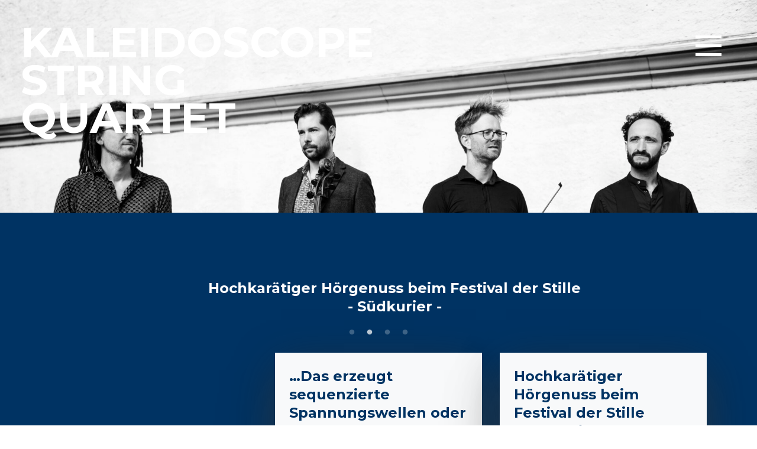

--- FILE ---
content_type: text/html; charset=UTF-8
request_url: https://ksq.ch/reviews/
body_size: 6904
content:
<!doctype html>
<html lang="de-CH">
       <head>
  <meta charset="utf-8">
  <meta http-equiv="x-ua-compatible" content="ie=edge">
  <meta name="viewport" content="width=device-width, initial-scale=1, shrink-to-fit=no">
  <title>Reviews &#8211; Kaleidoscope String Quartet</title>
<meta name='robots' content='max-image-preview:large' />
	<style>img:is([sizes="auto" i], [sizes^="auto," i]) { contain-intrinsic-size: 3000px 1500px }</style>
	<link rel='dns-prefetch' href='//code.jquery.com' />
<link rel="stylesheet" href="/wp-includes/css/dist/block-library/style.min.css?ver=c28189e394aaed76248a83a38eee5015">
<style id='global-styles-inline-css' type='text/css'>
:root{--wp--preset--aspect-ratio--square: 1;--wp--preset--aspect-ratio--4-3: 4/3;--wp--preset--aspect-ratio--3-4: 3/4;--wp--preset--aspect-ratio--3-2: 3/2;--wp--preset--aspect-ratio--2-3: 2/3;--wp--preset--aspect-ratio--16-9: 16/9;--wp--preset--aspect-ratio--9-16: 9/16;--wp--preset--color--black: #000000;--wp--preset--color--cyan-bluish-gray: #abb8c3;--wp--preset--color--white: #ffffff;--wp--preset--color--pale-pink: #f78da7;--wp--preset--color--vivid-red: #cf2e2e;--wp--preset--color--luminous-vivid-orange: #ff6900;--wp--preset--color--luminous-vivid-amber: #fcb900;--wp--preset--color--light-green-cyan: #7bdcb5;--wp--preset--color--vivid-green-cyan: #00d084;--wp--preset--color--pale-cyan-blue: #8ed1fc;--wp--preset--color--vivid-cyan-blue: #0693e3;--wp--preset--color--vivid-purple: #9b51e0;--wp--preset--gradient--vivid-cyan-blue-to-vivid-purple: linear-gradient(135deg,rgba(6,147,227,1) 0%,rgb(155,81,224) 100%);--wp--preset--gradient--light-green-cyan-to-vivid-green-cyan: linear-gradient(135deg,rgb(122,220,180) 0%,rgb(0,208,130) 100%);--wp--preset--gradient--luminous-vivid-amber-to-luminous-vivid-orange: linear-gradient(135deg,rgba(252,185,0,1) 0%,rgba(255,105,0,1) 100%);--wp--preset--gradient--luminous-vivid-orange-to-vivid-red: linear-gradient(135deg,rgba(255,105,0,1) 0%,rgb(207,46,46) 100%);--wp--preset--gradient--very-light-gray-to-cyan-bluish-gray: linear-gradient(135deg,rgb(238,238,238) 0%,rgb(169,184,195) 100%);--wp--preset--gradient--cool-to-warm-spectrum: linear-gradient(135deg,rgb(74,234,220) 0%,rgb(151,120,209) 20%,rgb(207,42,186) 40%,rgb(238,44,130) 60%,rgb(251,105,98) 80%,rgb(254,248,76) 100%);--wp--preset--gradient--blush-light-purple: linear-gradient(135deg,rgb(255,206,236) 0%,rgb(152,150,240) 100%);--wp--preset--gradient--blush-bordeaux: linear-gradient(135deg,rgb(254,205,165) 0%,rgb(254,45,45) 50%,rgb(107,0,62) 100%);--wp--preset--gradient--luminous-dusk: linear-gradient(135deg,rgb(255,203,112) 0%,rgb(199,81,192) 50%,rgb(65,88,208) 100%);--wp--preset--gradient--pale-ocean: linear-gradient(135deg,rgb(255,245,203) 0%,rgb(182,227,212) 50%,rgb(51,167,181) 100%);--wp--preset--gradient--electric-grass: linear-gradient(135deg,rgb(202,248,128) 0%,rgb(113,206,126) 100%);--wp--preset--gradient--midnight: linear-gradient(135deg,rgb(2,3,129) 0%,rgb(40,116,252) 100%);--wp--preset--font-size--small: 13px;--wp--preset--font-size--medium: 20px;--wp--preset--font-size--large: 36px;--wp--preset--font-size--x-large: 42px;--wp--preset--spacing--20: 0.44rem;--wp--preset--spacing--30: 0.67rem;--wp--preset--spacing--40: 1rem;--wp--preset--spacing--50: 1.5rem;--wp--preset--spacing--60: 2.25rem;--wp--preset--spacing--70: 3.38rem;--wp--preset--spacing--80: 5.06rem;--wp--preset--shadow--natural: 6px 6px 9px rgba(0, 0, 0, 0.2);--wp--preset--shadow--deep: 12px 12px 50px rgba(0, 0, 0, 0.4);--wp--preset--shadow--sharp: 6px 6px 0px rgba(0, 0, 0, 0.2);--wp--preset--shadow--outlined: 6px 6px 0px -3px rgba(255, 255, 255, 1), 6px 6px rgba(0, 0, 0, 1);--wp--preset--shadow--crisp: 6px 6px 0px rgba(0, 0, 0, 1);}:where(body) { margin: 0; }.wp-site-blocks > .alignleft { float: left; margin-right: 2em; }.wp-site-blocks > .alignright { float: right; margin-left: 2em; }.wp-site-blocks > .aligncenter { justify-content: center; margin-left: auto; margin-right: auto; }:where(.is-layout-flex){gap: 0.5em;}:where(.is-layout-grid){gap: 0.5em;}.is-layout-flow > .alignleft{float: left;margin-inline-start: 0;margin-inline-end: 2em;}.is-layout-flow > .alignright{float: right;margin-inline-start: 2em;margin-inline-end: 0;}.is-layout-flow > .aligncenter{margin-left: auto !important;margin-right: auto !important;}.is-layout-constrained > .alignleft{float: left;margin-inline-start: 0;margin-inline-end: 2em;}.is-layout-constrained > .alignright{float: right;margin-inline-start: 2em;margin-inline-end: 0;}.is-layout-constrained > .aligncenter{margin-left: auto !important;margin-right: auto !important;}.is-layout-constrained > :where(:not(.alignleft):not(.alignright):not(.alignfull)){margin-left: auto !important;margin-right: auto !important;}body .is-layout-flex{display: flex;}.is-layout-flex{flex-wrap: wrap;align-items: center;}.is-layout-flex > :is(*, div){margin: 0;}body .is-layout-grid{display: grid;}.is-layout-grid > :is(*, div){margin: 0;}body{padding-top: 0px;padding-right: 0px;padding-bottom: 0px;padding-left: 0px;}a:where(:not(.wp-element-button)){text-decoration: underline;}:root :where(.wp-element-button, .wp-block-button__link){background-color: #32373c;border-width: 0;color: #fff;font-family: inherit;font-size: inherit;line-height: inherit;padding: calc(0.667em + 2px) calc(1.333em + 2px);text-decoration: none;}.has-black-color{color: var(--wp--preset--color--black) !important;}.has-cyan-bluish-gray-color{color: var(--wp--preset--color--cyan-bluish-gray) !important;}.has-white-color{color: var(--wp--preset--color--white) !important;}.has-pale-pink-color{color: var(--wp--preset--color--pale-pink) !important;}.has-vivid-red-color{color: var(--wp--preset--color--vivid-red) !important;}.has-luminous-vivid-orange-color{color: var(--wp--preset--color--luminous-vivid-orange) !important;}.has-luminous-vivid-amber-color{color: var(--wp--preset--color--luminous-vivid-amber) !important;}.has-light-green-cyan-color{color: var(--wp--preset--color--light-green-cyan) !important;}.has-vivid-green-cyan-color{color: var(--wp--preset--color--vivid-green-cyan) !important;}.has-pale-cyan-blue-color{color: var(--wp--preset--color--pale-cyan-blue) !important;}.has-vivid-cyan-blue-color{color: var(--wp--preset--color--vivid-cyan-blue) !important;}.has-vivid-purple-color{color: var(--wp--preset--color--vivid-purple) !important;}.has-black-background-color{background-color: var(--wp--preset--color--black) !important;}.has-cyan-bluish-gray-background-color{background-color: var(--wp--preset--color--cyan-bluish-gray) !important;}.has-white-background-color{background-color: var(--wp--preset--color--white) !important;}.has-pale-pink-background-color{background-color: var(--wp--preset--color--pale-pink) !important;}.has-vivid-red-background-color{background-color: var(--wp--preset--color--vivid-red) !important;}.has-luminous-vivid-orange-background-color{background-color: var(--wp--preset--color--luminous-vivid-orange) !important;}.has-luminous-vivid-amber-background-color{background-color: var(--wp--preset--color--luminous-vivid-amber) !important;}.has-light-green-cyan-background-color{background-color: var(--wp--preset--color--light-green-cyan) !important;}.has-vivid-green-cyan-background-color{background-color: var(--wp--preset--color--vivid-green-cyan) !important;}.has-pale-cyan-blue-background-color{background-color: var(--wp--preset--color--pale-cyan-blue) !important;}.has-vivid-cyan-blue-background-color{background-color: var(--wp--preset--color--vivid-cyan-blue) !important;}.has-vivid-purple-background-color{background-color: var(--wp--preset--color--vivid-purple) !important;}.has-black-border-color{border-color: var(--wp--preset--color--black) !important;}.has-cyan-bluish-gray-border-color{border-color: var(--wp--preset--color--cyan-bluish-gray) !important;}.has-white-border-color{border-color: var(--wp--preset--color--white) !important;}.has-pale-pink-border-color{border-color: var(--wp--preset--color--pale-pink) !important;}.has-vivid-red-border-color{border-color: var(--wp--preset--color--vivid-red) !important;}.has-luminous-vivid-orange-border-color{border-color: var(--wp--preset--color--luminous-vivid-orange) !important;}.has-luminous-vivid-amber-border-color{border-color: var(--wp--preset--color--luminous-vivid-amber) !important;}.has-light-green-cyan-border-color{border-color: var(--wp--preset--color--light-green-cyan) !important;}.has-vivid-green-cyan-border-color{border-color: var(--wp--preset--color--vivid-green-cyan) !important;}.has-pale-cyan-blue-border-color{border-color: var(--wp--preset--color--pale-cyan-blue) !important;}.has-vivid-cyan-blue-border-color{border-color: var(--wp--preset--color--vivid-cyan-blue) !important;}.has-vivid-purple-border-color{border-color: var(--wp--preset--color--vivid-purple) !important;}.has-vivid-cyan-blue-to-vivid-purple-gradient-background{background: var(--wp--preset--gradient--vivid-cyan-blue-to-vivid-purple) !important;}.has-light-green-cyan-to-vivid-green-cyan-gradient-background{background: var(--wp--preset--gradient--light-green-cyan-to-vivid-green-cyan) !important;}.has-luminous-vivid-amber-to-luminous-vivid-orange-gradient-background{background: var(--wp--preset--gradient--luminous-vivid-amber-to-luminous-vivid-orange) !important;}.has-luminous-vivid-orange-to-vivid-red-gradient-background{background: var(--wp--preset--gradient--luminous-vivid-orange-to-vivid-red) !important;}.has-very-light-gray-to-cyan-bluish-gray-gradient-background{background: var(--wp--preset--gradient--very-light-gray-to-cyan-bluish-gray) !important;}.has-cool-to-warm-spectrum-gradient-background{background: var(--wp--preset--gradient--cool-to-warm-spectrum) !important;}.has-blush-light-purple-gradient-background{background: var(--wp--preset--gradient--blush-light-purple) !important;}.has-blush-bordeaux-gradient-background{background: var(--wp--preset--gradient--blush-bordeaux) !important;}.has-luminous-dusk-gradient-background{background: var(--wp--preset--gradient--luminous-dusk) !important;}.has-pale-ocean-gradient-background{background: var(--wp--preset--gradient--pale-ocean) !important;}.has-electric-grass-gradient-background{background: var(--wp--preset--gradient--electric-grass) !important;}.has-midnight-gradient-background{background: var(--wp--preset--gradient--midnight) !important;}.has-small-font-size{font-size: var(--wp--preset--font-size--small) !important;}.has-medium-font-size{font-size: var(--wp--preset--font-size--medium) !important;}.has-large-font-size{font-size: var(--wp--preset--font-size--large) !important;}.has-x-large-font-size{font-size: var(--wp--preset--font-size--x-large) !important;}
:where(.wp-block-post-template.is-layout-flex){gap: 1.25em;}:where(.wp-block-post-template.is-layout-grid){gap: 1.25em;}
:where(.wp-block-columns.is-layout-flex){gap: 2em;}:where(.wp-block-columns.is-layout-grid){gap: 2em;}
:root :where(.wp-block-pullquote){font-size: 1.5em;line-height: 1.6;}
</style>
<link rel="stylesheet" href="/wp-content/plugins/bogo/includes/css/style.css?ver=3.9.1">
<link rel="stylesheet" href="/wp-content/plugins/embed-video-thumbnail/assets/css/main.css?ver=c28189e394aaed76248a83a38eee5015">
<link rel="stylesheet" href="/wp-content/themes/ksq/dist/styles/main.css">
<link rel="stylesheet" href="/wp-content/themes/ksq/resources/new_assets/fancybox.min.css?ver=c28189e394aaed76248a83a38eee5015">
<link rel="stylesheet" href="/wp-content/themes/ksq/resources/new_assets/new_css.css?ver=c28189e394aaed76248a83a38eee5015">
<script type="text/javascript" src="https://code.jquery.com/jquery-3.7.1.min.js" id="jquery-js"></script>
<script>(window.jQuery && jQuery.noConflict()) || document.write('<script src="/wp-includes/js/jquery/jquery.js"><\/script>')</script>
<script type="text/javascript" src="/wp-content/plugins/gigpress/scripts/gigpress.js?ver=c28189e394aaed76248a83a38eee5015" id="gigpress-js-js"></script>
<script type="text/javascript" src="/wp-content/plugins/embed-video-thumbnail/assets/js/main.js?ver=c28189e394aaed76248a83a38eee5015" id="ikn-evt-js-main-js"></script>
<link rel="canonical" href="https://ksq.ch/reviews/" />
<link rel="icon" href="/wp-content/uploads/2020/07/apple-touch-icon.png" sizes="32x32" />
<link rel="icon" href="/wp-content/uploads/2020/07/apple-touch-icon.png" sizes="192x192" />
<link rel="apple-touch-icon" href="/wp-content/uploads/2020/07/apple-touch-icon.png" />
<meta name="msapplication-TileImage" content="/wp-content/uploads/2020/07/apple-touch-icon.png" />
		<style type="text/css" id="wp-custom-css">
			h1.logo {
	overflow-wrap: normal;
}

.menu {
  display: block !important;
  margin-left: auto;
  margin-right: auto;
}

.banner {
	background-color: #003363 !important;
}

.banner .banner-img {
	background-position: center center !important;
}

.konzerte .banner .banner-img, .biografie .banner .banner-img, .biography .banner .banner-img, .discography .banner-img, .reviews .banner .banner-img, .banner-img, .booking .banner-img, .banner-img, .template-media .banner .banner-img {
	background-position: top center !important;
} 

.template-zisman .banner .banner-img {
	background-size: contain !important;
	background-position: top center !important;
}

.legal-links {
	text-align: center;
	margin-top: 72px;
	text-transform: uppercase;
}

.legal-links ul {
	margin-left: auto;
	margin-right: auto;
	display: inline-block !important;
	width: auto;
	padding-left: 0; 
}

.legal-links li {
	list-style: none;
	margin-left: 8px;
	margin-right 8px;
}		</style>
		</head>
       <body class="wp-singular page-template page-template-template-review template-review page page-id-104 wp-theme-ksqresources de-CH reviews app-data index-data singular-data page-data page-104-data page-reviews-data template-review-data">
              <header class="banner position-relative page-section" data-color="#fff">
          <div class="1231234 banner-img w-100 h-100 d-block position-absolute" style="background: url('/wp-content/uploads/2022/10/2.2.quartet2bw-1920x1427.jpg') no-repeat top center;background-size: cover;top:0;left:0;"></div>
          <div class="container container-top">
    <div id="navbar" class="navbar navbar-inverse px-0 py-3">
      <h1 class="logo text-uppercase display-3">
        <a class="brand text-white" href="https://ksq.ch/">Kaleidoscope String Quartet</a>
      </h1>
      <button class="hamburger whiteHamburger hamburger--vortex fixed-top" id="triggerButton" type="button" data-target="#offCanvas">
        <span class="hamburger-box">
          <span class="hamburger-inner"></span>
        </span>
      </button>
    </div>
  </div>
</header>       <div class="wrap bg-primary py-5 text-white page-section" data-color="#fff">
            <div class="container content">
                <div id="carousel-feedback" class="text-white text-center page-section" data-color="#fff">
  <div class="slick" data-slick='{"adaptiveHeight": true, "arrows": false, "autoplay": true, "autoplaySpeed": 2000}'>
                  <div class="p-3 active">
        <p>…Das erzeugt sequenzierte Spannungswellen oder verschlungene, doch stets transparente Schichtungen – und ist keinen Augenblick langweilig.</p>
        - Rondo -      </div>
              <div class="p-3 active">
        <p>Hochkarätiger Hörgenuss beim Festival der Stille</p>
        - Südkurier -      </div>
              <div class="p-3 active">
        <p>Nach dem CD-Debüt 2012 legen die Schweizer jetzt mit Curiosity den ultimativen Herbst-Soundtrack vor. Die Musik des aktuellen Albums lässt nicht mehr los&#8230;.</p>
        - Jazzthetik -      </div>
              <div class="p-3 active">
        <p>«KSQ changiert ansatzlos zwischen Klassik, Jazz und Folk. Auf „Reflections“ hat seine Kunst einen neuen Höhepunkt erreicht.»</p>
        - Jazz'n'more -      </div>
      </div>
</div>                <div id="reviews" class="text-white text-center pt-4 page-section" data-color="#fff">
  <div class="row grid">
    <div class="grid-sizer col-12 col-md-6 col-lg-4"></div>

                  <div class="grid-item text-left mb-4 col-12 col-md-6 col-lg-4 d-flex justify-content-center align-items-center active">
        <a class="grid-item-content bg-light text-primary h-100 w-100 p-4 slick-caption box-shadow js-tilt-card" href="https://www.rondomagazin.de/kritiken.php?kritiken_id=9511" target="_blank">
          <p>…Das erzeugt sequenzierte Spannungswellen oder verschlungene, doch stets transparente Schichtungen – und ist keinen Augenblick langweilig.</p>
          - Rondo -        </a>		
      </div>
              <div class="grid-item text-left mb-4 col-12 col-md-6 col-lg-4 d-flex justify-content-center align-items-center active">
        <a class="grid-item-content bg-light text-primary h-100 w-100 p-4 slick-caption box-shadow js-tilt-card" href="https://www.suedkurier.de/region/hochrhein/hohentengen-ah/Hochkaraetiger-Hoergenuss-beim-Festival-der-Stille;art372601,8874872" target="_blank">
          <p>Hochkarätiger Hörgenuss beim Festival der Stille</p>
          - Südkurier -        </a>		
      </div>
              <div class="grid-item text-left mb-4 col-12 col-md-6 col-lg-4 d-flex justify-content-center align-items-center active">
        <a class="grid-item-content bg-light text-primary h-100 w-100 p-4 slick-caption box-shadow js-tilt-card" href="https://jazzthetik.de" target="_blank">
          <p>Nach dem CD-Debüt 2012 legen die Schweizer jetzt mit Curiosity den ultimativen Herbst-Soundtrack vor. Die Musik des aktuellen Albums lässt nicht mehr los&#8230;.</p>
          - Jazzthetik -        </a>		
      </div>
              <div class="grid-item text-left mb-4 col-12 col-md-6 col-lg-4 d-flex justify-content-center align-items-center active">
        <a class="grid-item-content bg-light text-primary h-100 w-100 p-4 slick-caption box-shadow js-tilt-card" href="https://www.derbund.ch/kultur/pop-und-jazz/Flair-fuer-die-Freiheit/story/25104601" target="_blank">
          <p>…doch besitzen sie ebenso ein Flair für die Freiheit des Jazz, die melodische Sensibilität des Folk und– vielleicht am unerwartetsten – die Kraft und die Dramatik des Rock.</p>
          - Der Bund -        </a>		
      </div>
              <div class="grid-item text-left mb-4 col-12 col-md-6 col-lg-4 d-flex justify-content-center align-items-center active">
        <a class="grid-item-content bg-light text-primary h-100 w-100 p-4 slick-caption box-shadow js-tilt-card" href="https://ksq.ch/wp-content/uploads/2018/10/Review_Kulturtipp.pdf" target="_blank">
          <p>Die Schweizer tasten sich durch ein selbst entworfenes musikalisches Labyrinth, dessen Ausweg nur<br />
sie selbst kennen&#8230;</p>
          - Kulturtipp -        </a>		
      </div>
              <div class="grid-item text-left mb-4 col-12 col-md-6 col-lg-4 d-flex justify-content-center align-items-center active">
        <a class="grid-item-content bg-light text-primary h-100 w-100 p-4 slick-caption box-shadow js-tilt-card" href="https://ksq.ch/wp-content/uploads/2018/10/Review_Jazzpodium.pdf" target="_blank">
          <p>Ohne die Tradition der Streichquartette zu negieren, transponiert das Kaleidoscope String Quartet das klassische Format in eine neue Dimension und fasziniert mit stimmungsvollen Eigenkompositionen, die all zu enge Genregrenzen sprengen.</p>
          - Jazzpodium -        </a>		
      </div>
              <div class="grid-item text-left mb-4 col-12 col-md-6 col-lg-4 d-flex justify-content-center align-items-center active">
        <a class="grid-item-content bg-light text-primary h-100 w-100 p-4 slick-caption box-shadow js-tilt-card" href="https://ksq.ch/wp-content/uploads/2018/10/Review_Jazz_n_more.jpg" target="_blank">
          <p>Im Vergleich zu ihrem 2011 erschienen Debutalbum Magenta hat das Kaleidoscope String Quartet deutlich an Niveau und Tiefe dazu gewonnen</p>
          - Jazz'n'more -        </a>		
      </div>
              <div class="grid-item text-left mb-4 col-12 col-md-6 col-lg-4 d-flex justify-content-center align-items-center active">
        <a class="grid-item-content bg-light text-primary h-100 w-100 p-4 slick-caption box-shadow js-tilt-card" href="https://ksq.ch/wp-content/uploads/2018/10/Review_Jazzthing_Streicher_ohne_Noten.jpg" target="_blank">
          <p>Das Ergebnis besteht in einer hinreissenden Melange aus arrangierter und improvisierter Musik, die das Publikum mit Standingovations belohnt.</p>
          - Jazzthing -        </a>		
      </div>
              <div class="grid-item text-left mb-4 col-12 col-md-6 col-lg-4 d-flex justify-content-center align-items-center active">
        <a class="grid-item-content bg-light text-primary h-100 w-100 p-4 slick-caption box-shadow js-tilt-card" href="https://ksq.ch/wp-content/uploads/2018/10/Review_NZZ_Jazzpreis.png" target="_blank">
          <p>Die Streicher schafften es, Einflüsse aus der klassischen Quartett-Literatur mit jazzigen Grooves aus dem Jazz in Einklang zu bringen</p>
          - Neuer Zürcher Zeitung -        </a>		
      </div>
              <div class="grid-item text-left mb-4 col-12 col-md-6 col-lg-4 d-flex justify-content-center align-items-center active">
        <a class="grid-item-content bg-light text-primary h-100 w-100 p-4 slick-caption box-shadow js-tilt-card" href="https://ksq.ch/wp-content/uploads/2018/10/Review_Tagesanzeiger_Im_Showdown.jpg" target="_blank">
          <p>Noch nie in der Geschichte des ZKB Jazzpreises gab es einen Sieger, der sich mit einer solchen Souplesse den Preis erspielt hätte</p>
          - Tagesanzeiger -        </a>		
      </div>
              <div class="grid-item text-left mb-4 col-12 col-md-6 col-lg-4 d-flex justify-content-center align-items-center active">
        <a class="grid-item-content bg-light text-primary h-100 w-100 p-4 slick-caption box-shadow js-tilt-card" href="https://www.nzz.ch/feuilleton/das-streichquartett-als-band-1.18620550" target="_blank">
          <p>Die Musik dieses Ensembles treibt vielmehr hinaus in die Melodik von Folk, in den Drive des Swing und in die Wucht des Rock.</p>
          - NZZ Feuilleton -        </a>		
      </div>
              <div class="grid-item text-left mb-4 col-12 col-md-6 col-lg-4 d-flex justify-content-center align-items-center active">
        <a class="grid-item-content bg-light text-primary h-100 w-100 p-4 slick-caption box-shadow js-tilt-card" href="http://jazz-in-der-kammer.blogspot.com/2012/11/kaleidoscope-string-quartett.html" target="_blank">
          <p>Das Publikum war begeistert von der Musik&#8230;</p>
          - Jazz in der Kammer -        </a>		
      </div>
              <div class="grid-item text-left mb-4 col-12 col-md-6 col-lg-4 d-flex justify-content-center align-items-center active">
        <a class="grid-item-content bg-light text-primary h-100 w-100 p-4 slick-caption box-shadow js-tilt-card" href="https://ksq.ch/wp-content/uploads/2019/02/KSQ-in-der-NZZ.pdf" target="_blank">
          <div class="title__name">Vier Streicher bespielen die Gegenwart</div>
          - NZZ -        </a>		
      </div>
              <div class="grid-item text-left mb-4 col-12 col-md-6 col-lg-4 d-flex justify-content-center align-items-center active">
        <a class="grid-item-content bg-light text-primary h-100 w-100 p-4 slick-caption box-shadow js-tilt-card" href="https://ksq.ch/wp-content/uploads/2019/02/KSQ-im-Jazznmore.jpg" target="_blank">
          <p>«KSQ changiert ansatzlos zwischen Klassik, Jazz und Folk. Auf „Reflections“ hat seine Kunst einen neuen Höhepunkt erreicht.»</p>
          - Jazz'n'more -        </a>		
      </div>
              <div class="grid-item text-left mb-4 col-12 col-md-6 col-lg-4 d-flex justify-content-center align-items-center active">
        <a class="grid-item-content bg-light text-primary h-100 w-100 p-4 slick-caption box-shadow js-tilt-card" href="https://ksq.ch/wp-content/uploads/2019/02/KSQ-im-Bund.pdf" target="_blank">
          <p>Lausbuben im Irrgarten</p>
          - Der Bund -        </a>		
      </div>
              <div class="grid-item text-left mb-4 col-12 col-md-6 col-lg-4 d-flex justify-content-center align-items-center active">
        <a class="grid-item-content bg-light text-primary h-100 w-100 p-4 slick-caption box-shadow js-tilt-card" href="https://ksq.ch/wp-content/uploads/2019/02/jazzthing.jpeg" target="_blank">
          <p>&#8230;Und der Wiener Bassist Georg Brein­schmid hat die Diversität des KSQ-Repertoires auf die Spitze getrieben und einen abstrus-genialen Mix aus Bal­kansound, Wiener Lied, Kammermusik und Jazz ge­schrieben.</p>
<p>&nbsp;</p>
          - Jazzthing -        </a>		
      </div>
              <div class="grid-item text-left mb-4 col-12 col-md-6 col-lg-4 d-flex justify-content-center align-items-center active">
        <a class="grid-item-content bg-light text-primary h-100 w-100 p-4 slick-caption box-shadow js-tilt-card" href="https://ksq.ch/wp-content/uploads/2019/02/Berner-Zeitung-KSQ.pdf" target="_blank">
          <p>Spiel ohne Grenzen</p>
          - Berner Zeitung -        </a>		
      </div>
              <div class="grid-item text-left mb-4 col-12 col-md-6 col-lg-4 d-flex justify-content-center align-items-center active">
        <a class="grid-item-content bg-light text-primary h-100 w-100 p-4 slick-caption box-shadow js-tilt-card" href="https://ksq.ch/wp-content/uploads/2019/02/Berner-Kultur-Agenda.jpg" target="_blank">
          <p>Ein Sound, der wie ein Kalei­doskop bei jeder Wendung neue Asso­ziationen und Bildwelten hör- und sichtbar macht.</p>
          - Berner Kultur Agenda -        </a>		
      </div>
              <div class="grid-item text-left mb-4 col-12 col-md-6 col-lg-4 d-flex justify-content-center align-items-center active">
        <a class="grid-item-content bg-light text-primary h-100 w-100 p-4 slick-caption box-shadow js-tilt-card" href="https://ksq.ch/wp-content/uploads/2019/02/St.Galler-Tagblatt_Generations.pdf" target="_blank">
          <p>Es sind Wohlfühl-Melodien, die Brüche erfahren, bevor man sich als Zuhörer darauf ausruht.</p>
          - St.Galler Tagblatt -        </a>		
      </div>
      </div>
</div>            </div>
        </div>
        <div class="wrap pt-5 whiteSection page-section" role="document" data-color="#003363">
            <div class="container">
                <div class="page-header">
                    <h2 class="mb-4">Referenzen</h2>
                </div>
                <div id="reviews" class="text-white text-center page-section" data-color="#003363">
  <div class="row">
                  <div class="text-primary mb-3 col-12 col-md-6 col-lg-4 d-flex active">
        <div class="h-100 text-left">
          b-flat Jazz Club Berlin        </div>		
      </div>
              <div class="text-primary mb-3 col-12 col-md-6 col-lg-4 d-flex active">
        <div class="h-100 text-left">
          Bejazz Club Bern        </div>		
      </div>
              <div class="text-primary mb-3 col-12 col-md-6 col-lg-4 d-flex active">
        <div class="h-100 text-left">
          Brussels Chamber Music Festival        </div>		
      </div>
              <div class="text-primary mb-3 col-12 col-md-6 col-lg-4 d-flex active">
        <div class="h-100 text-left">
          Cairo Jazz Festival        </div>		
      </div>
              <div class="text-primary mb-3 col-12 col-md-6 col-lg-4 d-flex active">
        <div class="h-100 text-left">
          Cully Jazzfestival        </div>		
      </div>
              <div class="text-primary mb-3 col-12 col-md-6 col-lg-4 d-flex active">
        <div class="h-100 text-left">
          EXIL-Club Zürich        </div>		
      </div>
              <div class="text-primary mb-3 col-12 col-md-6 col-lg-4 d-flex active">
        <div class="h-100 text-left">
          Künstlerhaus Boswil        </div>		
      </div>
              <div class="text-primary mb-3 col-12 col-md-6 col-lg-4 d-flex active">
        <div class="h-100 text-left">
          Elbphilharmonie Hamburg        </div>		
      </div>
              <div class="text-primary mb-3 col-12 col-md-6 col-lg-4 d-flex active">
        <div class="h-100 text-left">
          Langnau Jazznights        </div>		
      </div>
              <div class="text-primary mb-3 col-12 col-md-6 col-lg-4 d-flex active">
        <div class="h-100 text-left">
          Lucerne Festival        </div>		
      </div>
              <div class="text-primary mb-3 col-12 col-md-6 col-lg-4 d-flex active">
        <div class="h-100 text-left">
          Moods im Schiffbau        </div>		
      </div>
              <div class="text-primary mb-3 col-12 col-md-6 col-lg-4 d-flex active">
        <div class="h-100 text-left">
          Murten Classics        </div>		
      </div>
              <div class="text-primary mb-3 col-12 col-md-6 col-lg-4 d-flex active">
        <div class="h-100 text-left">
          Schleswig Holstein Musikfestival        </div>		
      </div>
              <div class="text-primary mb-3 col-12 col-md-6 col-lg-4 d-flex active">
        <div class="h-100 text-left">
          Willisau Jazzfestival        </div>		
      </div>
      </div>
</div>            </div>
        </div>
                <footer class="footer content-info text-center py-5 whiteSection page-section" data-color="#003363">
  <div class="container">
    <section class="widget nav_menu-2 widget_nav_menu"><ul id="menu-legal" class="menu"><li class="menu-item menu-datenschutzerklaerung"><a href="https://ksq.ch/datenschutzerklaerung/">Datenschutzerklärung</a></li>
<li class="menu-item menu-impressum"><a href="https://ksq.ch/impressum/">Impressum</a></li>
</ul></section>    <div class="social-links">
					<a href="https://www.facebook.com/kaleidoscopestringquartet/" class="icon-social icon-social-facebook menu-item menu-facebook" target="_blank"></a>
					<a href="https://www.youtube.com/channel/UCbBB5u80qtIiy4i0olK02oA" class="icon-social icon-social-youtube menu-item menu-youtube" target="_blank"></a>
					<a href="https://www.instagram.com/kaleidoscope_string_quartet/" class="icon-social icon-social-instagram menu-item menu-instagram" target="_blank"></a>
					<a href="https://soundcloud.com/k-s-q" class="icon-social icon-social-soundcloud menu-item menu-soundcloud" target="_blank"></a>
					<a href="https://vimeo.com/user47957789" class="icon-social icon-social-vimeo menu-item menu-vimeo" target="_blank"></a>
			</div>
    <div class="mt-5"><ul class="bogo-language-switcher list-view"><li class="de-CH de current first"><span class="bogoflags bogoflags-ch"></span> <span class="bogo-language-name"><a rel="alternate" hreflang="de-CH" href="https://ksq.ch/reviews/" title="German" class="current" aria-current="page">DE</a></span></li>
<li class="en-US en last"><span class="bogoflags bogoflags-us"></span> <span class="bogo-language-name">EN</span></li>
</ul></div>
    <div class="legal-links"><section class="widget nav_menu-2 widget_nav_menu"><ul id="menu-legal-1" class="menu"><li class="menu-item menu-datenschutzerklaerung"><a href="https://ksq.ch/datenschutzerklaerung/">Datenschutzerklärung</a></li>
<li class="menu-item menu-impressum"><a href="https://ksq.ch/impressum/">Impressum</a></li>
</ul></section></div>
  </div>
</footer>        <script type="speculationrules">
{"prefetch":[{"source":"document","where":{"and":[{"href_matches":"\/*"},{"not":{"href_matches":["\/wp-*.php","\/wp-admin\/*","\/wp-content\/uploads\/*","\/wp-content\/*","\/wp-content\/plugins\/*","\/wp-content\/themes\/ksq\/resources\/*","\/*\\?(.+)"]}},{"not":{"selector_matches":"a[rel~=\"nofollow\"]"}},{"not":{"selector_matches":".no-prefetch, .no-prefetch a"}}]},"eagerness":"conservative"}]}
</script>
<script type="text/javascript" src="/wp-content/themes/ksq/dist/scripts/main.js" id="sage/main.js-js"></script>
<script type="text/javascript" src="/wp-content/themes/ksq/resources/new_assets/fancybox.min.js" id="fancybox_js-js"></script>
<script type="text/javascript" src="/wp-content/themes/ksq/resources/new_assets/new_js.js" id="main_new_js-js"></script>
        <aside class="js-offcanvas c-offcanvas c-offcanvas--right c-offcanvas--overlay offcanvas-dark d-flex align-items-center" id="offCanvas">
  <div class="container fixed-top py-4 d-flex justify-content-center kaleidoscope">
    <a class="kaleidoscope-small" href="https://ksq.ch"></a>
  </div>
  <div class="menu-mobile w-100">
    <div class="w-100 mx-auto text-center">
      <ul class="bogo-language-switcher list-view"><li class="de-CH de current first"><span class="bogoflags bogoflags-ch"></span> <span class="bogo-language-name"><a rel="alternate" hreflang="de-CH" href="https://ksq.ch/reviews/" title="German" class="current" aria-current="page">DE</a></span></li>
<li class="en-US en last"><span class="bogoflags bogoflags-us"></span> <span class="bogo-language-name">EN</span></li>
</ul>    </div>
    <div class="menu mx-auto text-center text-uppercase h1 d-flex">
      <ul id="menu-menu-1" class="nav-primary"><li class="menu-item menu-quartett"><a href="https://ksq.ch/biografie/">Quartett</a></li>
<li class="menu-item menu-quintett"><a href="https://ksq.ch/zisman/">Quintett</a></li>
<li class="menu-item menu-konzerte"><a href="https://ksq.ch/konzerte/">Konzerte</a></li>
<li class="menu-item menu-medien"><a href="https://ksq.ch/medien/">Medien</a></li>
<li class="menu-item menu-diskografie"><a href="https://ksq.ch/discography/">Diskografie</a></li>
<li class="active menu-item menu-pressespiegel"><a href="https://ksq.ch/reviews/" aria-current="page">Pressespiegel</a></li>
<li class="menu-item menu-booking"><a href="https://ksq.ch/booking/">Booking</a></li>
</ul>    </div>
  </div>
</aside>    </body>
</html>


--- FILE ---
content_type: text/css
request_url: https://ksq.ch/wp-content/themes/ksq/resources/new_assets/new_css.css?ver=c28189e394aaed76248a83a38eee5015
body_size: 520
content:
/*
To change this license header, choose License Headers in Project Properties.
To change this template file, choose Tools | Templates
and open the template in the editor.
*/
/* 
    Created on : Jul 15, 2020, 5:29:03 PM
    Author     : KSQ
*/

/*.gigpress-table span.text-small {font-size: 16px;line-height: normal;}
.konzerte hr{height:1px;background-color:#003363;}
.home .gigpress-table .gigpress-location{line-height:26px;}
.KSQ-Feat-section:after{height:10rem;}
.KSQ-Feat-section .ksq-feat-wrap{margin-bottom:0px;}
.btn,.comment-form input[type="submit"],.search-form .search-submit{border-width:2px;}
.gigpress-table span.text-small{font-size:16px;line-height:21px;}
.gigpress-table .gigpress-date small{font-size:16px;}
.home .gigpress-table .gigpress-location span.text-small{font-size:16px;line-height:21px;}
ul.nav-primary li{margin-bottom:14px;}
p:last-of-type{margin-bottom:0px;}
footer.footer .mt-5{margin-top:24px!important;}
@media (max-width:991px){
	h2, .h2, h3, .h3 {font-size: 32px !important;}
	header.page-section table.gigpress-table.upcoming{margin-bottom:30px;}
	.KSQ-Feat-section h3{font-size:32px !important;}
	.template-zisman .banner .zisContent p{font-size:18px !important;}
	header.page-section table.gigpress-table.upcoming{margin-bottom:0px;}
}
@media (max-width:767px){
	.KSQ-Feat-section h3{font-size:24px !important;}
	.template-zisman .banner .zisContent p{font-size:16px !important;}
	h2,.h2,h3,.h3{font-size:24px;}
	.home .gigpress-table .gigpress-location {line-height: 13px;}
	.home .gigpress-table .gigpress-location span.text-small {line-height: 13px;}
	.home .gigpress-table .gigpress-location span.text-small{font-size:13px;line-height:17px;}
	.gigpress-table .gigpress-date small{font-size:13px;}
	ul.nav-primary li{margin-bottom:5px;}
	.booking-section .booking-content h3{font-size:24px!important;}
	.template-zisman .banner .zisContent p{font-size:13px!important;line-height:17px;}
}
@media (max-width:374px){
	.template-zisman .banner .zisContent p{font-size:13px !important;}
	h2,.h2,h3,.h3{font-size:20px !important;}
}
@media (max-width:375px){
	.template-zisman .banner .zisContent p{font-size:13px!important;}
	.booking-section .booking-content h3{margin-bottom:15px;padding-bottom:15px;}
	.KSQ-Feat-section:after{height:6rem;}
}
@media(max-width:575px){
	.booking-section .booking-content h3{font-size:20px!important;}
}*/

--- FILE ---
content_type: application/javascript
request_url: https://ksq.ch/wp-content/themes/ksq/resources/new_assets/new_js.js
body_size: 722
content:
jQuery(document).ready(function () {
    if (jQuery(document).find('.gallery-section').length > 0) {
        jQuery(document).find('.tiled-gallery-item img').each(function () {
            var this_src = jQuery(this).attr('data-large-file');
//            jQuery(this).attr('src', this_src);
            jQuery(this).parent('a').attr('href', this_src);
            jQuery(this).parent('a').attr('data-fancybox', 'images');
        });
    }
    if (jQuery(document).find('.page-template-template-media').length > 0) {
        jQuery(document).find('.tiled-gallery-item img').each(function () {
            var this_src = jQuery(this).attr('data-large-file');
//            jQuery(this).attr('src', this_src);
            jQuery(this).parent('a').attr('href', this_src);
            jQuery(this).parent('a').attr('data-fancybox', 'images');
        });
    }
    jQuery('[data-fancybox="images"]').fancybox({
        buttons: [
            'download',
            'zoom',
            'fullScreen',
            'close',
        ],
        afterShow: function (instance, current) {
            // This is how you can get src of current image
            var tt = current.src;
            tt = tt.replace("-1920x1280", "");
			tt = tt.replace("-1920x1297", "");
            tt = tt.replace("-1920x1118", "");
//            console.info(current.src);
//            console.info(instance.$refs);
            // This is how you can access dom elements
            instance.$refs.toolbar
                    .find("[data-fancybox-download]")
                    .attr("href", tt);
        }
    });
    //video slider 
    if (jQuery(document).find('.video-slider2 .col-12').length > 2) {
        jQuery('.video-slider2').slick({
            dots: true,
            arrows: false,
            infinite: true,
            speed: 500,
            autoplay: true,
            slidesToShow: 2,
            slidesToScroll: 1,
            responsive: [
                {
                    breakpoint: 768,
                    settings: {
                        slidesToShow: 1,
                        slidesToScroll: 1,
                        infinite: true,
                        dots: true
                    }
                }
            ]
        });
    }
    if (jQuery(document).find('.video-slider .jismann-video').length > 1) {
        console.log("inin");
        jQuery('.video-slider').slick({
            dots: true,
            arrows: false,
            infinite: true,
            speed: 500,
            autoplay: true,
            slidesToShow: 1,
            slidesToScroll: 1,
            responsive: [
                {
                    breakpoint: 768,
                    settings: {
                        slidesToShow: 1,
                        slidesToScroll: 1,
                        infinite: true,
                        dots: true
                    }
                }
            ]
        });
    }
});
jQuery(window).scroll(function () {
    var scrollDistance = jQuery(window).scrollTop();
    jQuery('.page-section').each(function (i) {
        if (jQuery(this).position().top - 60 <= scrollDistance) {
            if (jQuery('#menucolor').length > 0) {
                jQuery('#menucolor').remove();
            }
            var color = jQuery(this).data('color');
            var css = '<style id="menucolor">.hamburger-inner, .hamburger-inner::after, .hamburger-inner::before{background-color:' + color + ' !important;}.hamburger.is-active .hamburger-inner, .hamburger.is-active .hamburger-inner::before, .hamburger.is-active .hamburger-inner::after{background-color: #fff !important;}</style>';
            jQuery(css).insertBefore('footer')
        }
    });
}).scroll();